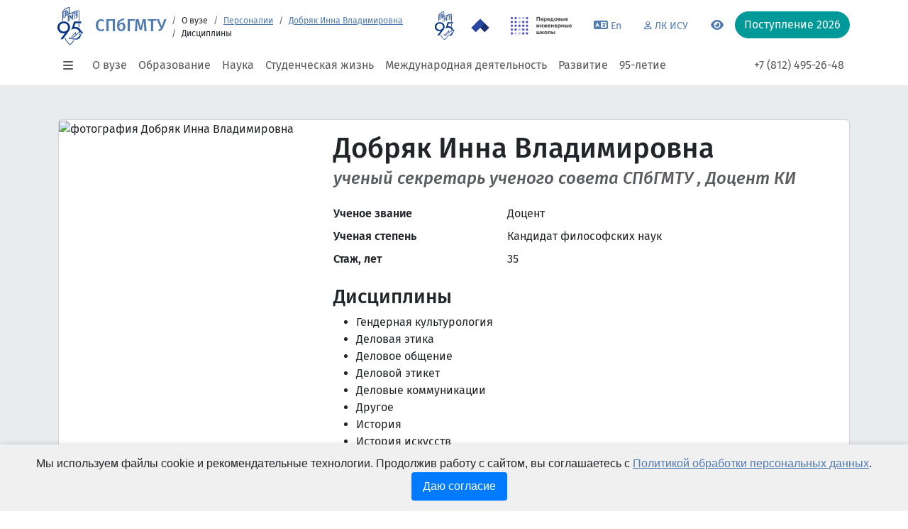

--- FILE ---
content_type: text/html; charset=UTF-8
request_url: https://www.smtu.ru/ru/view_teacher_subject/100346/
body_size: 12365
content:
<!DOCTYPE html>
<html lang="ru">

<head>
	<meta http-equiv="content-type" content="text/html;charset=UTF-8" />
	<meta charset="UTF-8" />
	<title>Список дисциплин Добряк Инна Владимировна ученый секретарь ученого совета СПбГМТУ , Доцент 3 КИ СПбГМТУ</title>
	<meta name="description" content="" />
	<meta name="keywords" content="Список дисциплин Добряк Инна Владимировна ученый секретарь ученого совета СПбГМТУ , Доцент 3 КИ СПбГМТУ  Добряк Инна Владимировна, Персоналия, СПбГМТУ, Санкт-Петербург, Россия" />
	<meta name="author" content="smtu.ru" />
	<meta name="coder" content="Andrey Kurkin" />
	<meta name="category" content="Образование" />
	<meta name="publisher" content="www.smtu.ru" />
	<meta name="revisit" content="10 days" />
	<meta name="robots" content="all" />

	<META HTTP-EQUIV="EXPIRES" CONTENT="0" />
	<META NAME="RESOURCE-TYPE" CONTENT="DOCUMENT" />
	<META NAME="DISTRIBUTION" CONTENT="GLOBAL" />
	<META NAME="COPYRIGHT" CONTENT="Copyright (c) 2000-2026 by www.smtu.ru" />
	<META NAME="ROBOTS" CONTENT="INDEX, FOLLOW" />
	<META NAME="REVISIT-AFTER" CONTENT="10 DAYS" />
	<META NAME="RATING" CONTENT="GENERAL" />

	<meta property="og:locale" content="ru_RU" />
	<meta property="og:type" content="website" />
	<meta property="og:title" content="Список дисциплин Добряк Инна Владимировна ученый секретарь ученого совета СПбГМТУ , Доцент 3 КИ СПбГМТУ" />
	<meta property="og:description" content="" />
	<meta property="og:image" content="https://isu.smtu.ru/images/isu_person/big/p100346.jpg" />
	<meta property="og:url" content="https://www.smtu.ruru/view_teacher_subject/100346/" />
	<meta property="og:site_name" content="Список дисциплин Добряк Инна Владимировна ученый секретарь ученого совета СПбГМТУ , Доцент 3 КИ СПбГМТУ в Санкт-Петербурге" />

	<meta property="twitter:card" content="summary" />
	<meta property="twitter:title" content="Список дисциплин Добряк Инна Владимировна ученый секретарь ученого совета СПбГМТУ , Доцент 3 КИ СПбГМТУ" />
	<meta property="twitter:description" content="" />
	<meta property="twitter:image" content="https://isu.smtu.ru/images/isu_person/big/p100346.jpg" />
	<meta property="twitter:url" content="https://www.smtu.ruru/view_teacher_subject/100346/" />

	<meta name="viewport" content="width=device-width, initial-scale=1">

	<link href="/assets/css/main.e93cd93f.css" rel="stylesheet">
	<link rel="stylesheet" href="/assets/spec/css/bvi.min.css" type="text/css">
	<link rel="stylesheet" href="/assets/spec/css/bvi-font.min.css" type="text/css">
	<link rel="stylesheet" href="/assets/css/spec.css?1768912809" type="text/css">

	<script src="/assets/js/runtime.f3f036bf.js" defer></script>
	<script src="/assets/js/vendor.bootstrap.4b61e5b9.js" defer></script>
	<script src="/assets/js/vendor.popperjs.16898b6e.js" defer></script>
	<script src="/assets/js/common.64942142.js" defer></script>

	<script src="/assets/js/jquery-3.7.0.min.js" crossorigin="anonymous" defer></script>
	<script type="text/javascript" async="" src="/assets/spec/js/js.cookie.js" defer></script>
	<script type="text/javascript" async="" src="/assets/spec/js/responsivevoice.min.js" defer></script>
	<script type="text/javascript" async="" src="/assets/spec/js/bvi.js?v=1" defer></script>
	<script type="text/javascript" async="" src="/assets/spec/js/bvi-init.js" defer></script>

    <script type="text/javascript" src="/specver/js/specver.js" charset="utf-8"></script>

</head><body class="smtu-body smtu-body--inner">
<header>
	<div class="container">
		<div class="row">
			<div class="navbar navbar-expand-md pb-0 pt-0">
				<div class="container-fluid">
					<div class="d-none d-md-flex flex-wrap w-100">
						<ul class="navbar-nav mb-2 mb-lg-0 smtu-header__second-nav">
															<li class="nav-item dropdown">
									<a class="nav-link dropdown-toggle link-success" href="#" id="navbarDropdown_57"
										role="button" data-bs-toggle="dropdown" aria-expanded="false">Абитуриентам</a>
									<ul class="dropdown-menu" style="--bs-dropdown-min-width: 20rem;"
										aria-labelledby="navbarDropdown_57">
																					<li><a class="dropdown-item" href="/ru/page/707/" >Поступление 2026</a>
												</li>
																					<li><a class="dropdown-item" href="/ru/page/259/" >Приемная комиссия</a>
												</li>
																					<li><a class="dropdown-item" href="/ru/page/492/" >Дни открытых дверей</a>
												</li>
																					<li><a class="dropdown-item" href="/ru/page/270/" >Олимпиады для школьников</a>
												</li>
																					<li><a class="dropdown-item" href="/ru/page/230/" >Подготовительные курсы</a>
												</li>
																					<li><a class="dropdown-item" href="https://abit.smtu.ru/"  target='_blank'>Система &quot;Абитуриент&quot;</a>
												</li>
																					<li><a class="dropdown-item" href="/ru/page/860/" >Летний инженерный лагерь СПбГМТУ-2025</a>
												</li>
																					<li><a class="dropdown-item" href="/ru/page/726/" >Видео-знакомство с СПбГМТУ</a>
												</li>
																	</ul>
								</li>
															<li class="nav-item dropdown">
									<a class="nav-link dropdown-toggle link-success" href="#" id="navbarDropdown_63"
										role="button" data-bs-toggle="dropdown" aria-expanded="false">Обучающимся</a>
									<ul class="dropdown-menu" style="--bs-dropdown-min-width: 20rem;"
										aria-labelledby="navbarDropdown_63">
																					<li><a class="dropdown-item" href="/ru/listschedule/" >Расписание занятий</a>
												</li>
																					<li><a class="dropdown-item" href="/ru/listsession/" >Расписание сессии</a>
												</li>
																					<li><a class="dropdown-item" href="/ru/page/267/" >Стипендии и материальная помощь</a>
												</li>
																					<li><a class="dropdown-item" href="/ru/viewunit/1110/" >Библиотека</a>
												</li>
																					<li><a class="dropdown-item" href="/ru/page/261/" >Внеучебная жизнь</a>
												</li>
																					<li><a class="dropdown-item" href="/ru/page/217/" >Платные образовательные услуги</a>
												</li>
																					<li><a class="dropdown-item" href="/ru/page/75/" >Иностранному студенту</a>
												</li>
																					<li><a class="dropdown-item" href="https://idpo.smtu.ru/"  target='_blank'>Дополнительное образование</a>
												</li>
																					<li><a class="dropdown-item" href="/ru/page/537/"  target='_blank'>Студенческие олимпиады</a>
												</li>
																	</ul>
								</li>
															<li class="nav-item dropdown">
									<a class="nav-link dropdown-toggle link-success" href="#" id="navbarDropdown_72"
										role="button" data-bs-toggle="dropdown" aria-expanded="false">Аспирантам</a>
									<ul class="dropdown-menu" style="--bs-dropdown-min-width: 20rem;"
										aria-labelledby="navbarDropdown_72">
																					<li><a class="dropdown-item" href="/ru/page/736/" >Поступающим в аспирантуру</a>
												</li>
																					<li><a class="dropdown-item" href="/ru/page/417/" >Программы вступительных испытаний по аспирантуре</a>
												</li>
																					<li><a class="dropdown-item" href="/ru/page/272/" >Список научных ресурсов открытого доступа</a>
												</li>
																					<li><a class="dropdown-item" href="/ru/viewunit/1195/" >Отдел аспирантуры</a>
												</li>
																					<li><a class="dropdown-item" href="/ru/page/421/" >Программы кандидатских экзаменов</a>
												</li>
																					<li><a class="dropdown-item" href="/ru/page/422/" >Паспорта научных специальностей</a>
												</li>
																					<li><a class="dropdown-item" href="/ru/page/423/" >Прикрепление (соискательство)</a>
												</li>
																					<li><a class="dropdown-item" href="/ru/page/418/" >Индивидуальные планы</a>
												</li>
																	</ul>
								</li>
															<li class="nav-item dropdown">
									<a class="nav-link dropdown-toggle link-success" href="#" id="navbarDropdown_81"
										role="button" data-bs-toggle="dropdown" aria-expanded="false">Сотрудникам</a>
									<ul class="dropdown-menu" style="--bs-dropdown-min-width: 20rem;"
										aria-labelledby="navbarDropdown_81">
																					<li><a class="dropdown-item" href="https://isu.smtu.ru"  target='_blank'>Корпоративный портал</a>
												</li>
																					<li><a class="dropdown-item" href="/ru/page/163/" >Профком</a>
												</li>
																					<li><a class="dropdown-item" href="/ru/page/272/" >Список научных ресурсов открытого доступа</a>
												</li>
																					<li><a class="dropdown-item" href="/ru/page/27/" >Государственный жилищный сертификат для молодых учёных</a>
												</li>
																	</ul>
								</li>
															<li class="nav-item dropdown">
									<a class="nav-link dropdown-toggle link-success" href="#" id="navbarDropdown_82"
										role="button" data-bs-toggle="dropdown" aria-expanded="false">Выпускникам</a>
									<ul class="dropdown-menu" style="--bs-dropdown-min-width: 20rem;"
										aria-labelledby="navbarDropdown_82">
																					<li><a class="dropdown-item" href="https://museum.smtu.ru/"  target='_blank'>Музей СПбГМТУ</a>
												</li>
																					<li><a class="dropdown-item" href="/ru/page/61/" >Трудоустройство</a>
												</li>
																					<li><a class="dropdown-item" href="/ru/viewunit/131/" >Получить архивную справку</a>
												</li>
																	</ul>
								</li>
															<li class="nav-item dropdown">
									<a class="nav-link dropdown-toggle link-success" href="#" id="navbarDropdown_83"
										role="button" data-bs-toggle="dropdown" aria-expanded="false">Партнёрам</a>
									<ul class="dropdown-menu" style="--bs-dropdown-min-width: 20rem;"
										aria-labelledby="navbarDropdown_83">
																					<li><a class="dropdown-item" href="/ru/page/378/" >ИСУ СПбГМТУ</a>
												</li>
																					<li><a class="dropdown-item" href="/ru/viewunit/2180/" >Институт лазерных и сварочных технологий</a>
												</li>
																					<li><a class="dropdown-item" href="/ru/page/470/" >Научно-технологические проекты СПбГМТУ</a>
												</li>
																	</ul>
								</li>
												</ul>
						<ul class="nav ms-auto smtu-header__service-nav">
							<li class="nav-item">
								<a class="nav-link" href="/95/" data-bs-toggle="tooltip"
									title="95 летие" target="_blank">
									<img class="mb-n2" src="/assets/img/logo_95_2.svg" height="40">
								</a>
							</li>
                            <li class="nav-item">
								<a class="nav-link" href="https://2030.smtu.ru/" data-bs-toggle="tooltip"
									title="Программа Приоритет 2030 в СПбГМТУ" target="_blank">
									<img class="mb-n2" src="/images/logo-2030.svg" height="40">
								</a>
							</li>
							<li class="nav-item">
								<a class="nav-link" href="https://engineers2030.smtu.ru/" data-bs-toggle="tooltip" title="ПИШ в СПбГМТУ"
									target="_blank">
									<img class="mb-n2" src="/images/logo_pish.png" height="40">
								</a>
							</li>
							<li class="nav-item">
								<a class="nav-link" href="https://en.smtu.ru/" target="_blank" data-bs-toggle="tooltip"
									title="Switch to English version">
									<i class="fa-solid fa-language"></i><small>En</small>
								</a>
							</li>
							<li class="nav-item">
								<a class="nav-link" href="https://isu.smtu.ru/" target="_blank" data-bs-toggle="tooltip"
									title="Перейти в личный кабинет ИСУ">
									<i class="fa-regular fa-user fa-xs"></i><small>ЛК ИСУ</small>
								</a>
							</li>
							<li class="nav-item">
								<a class="nav-link bvi-link bvi-open" href="#" data-bs-toggle="tooltip"
									title="Переключится на версию для слабовидящих">
									<i class="fa-solid fa-eye"></i><small></small>
								</a>
							</li>
							<li class="nav-item dropdown" data-bs-toggle="tooltip" data-bs-original-title="Тема"><button
									class="btn btn-link dropdown-toggle" id="bd-theme" aria-expanded="false" data-bs-toggle="dropdown"
									data-bs-display="static"><i class="fa-solid fa-sun"></i></button>
								<ul class="dropdown-menu dropdown-menu-end" aria-labelledby="bd-theme">
									<li>
										<button class="dropdown-item d-flex align-items-center active" type="button"
											data-bs-theme-value="light" aria-pressed="true">
											<i class="fa-solid fa-sun me-2"></i>Светлая
										</button>
									</li>
									<li>
										<button class="dropdown-item d-flex align-items-center" type="button" data-bs-theme-value="dark"
											aria-pressed="false">
											<i class="fa-solid fa-moon me-2"></i>Тёмная
										</button>
									</li>
									<li>
										<button class="dropdown-item d-flex align-items-center" type="button" data-bs-theme-value="auto"
											aria-pressed="false">
											<i class="fa-solid fa-circle-half-stroke me-2"></i>Авто
										</button>
									</li>
								</ul>
							</li>
						</ul>
					</div>
				</div>
			</div>
		</div>
		<div class="row align-items-center g-3 mt-0">
			<div class="col-auto px-0">
				<a class="btn btn-link d-md-none" data-bs-toggle="offcanvas" href="#offcanvasExample" role="button"
					aria-controls="offcanvasExample">
					<i class="fa-solid fa-bars fa-fw"></i>
				</a>
				<a href="/">
<!--					<img class="d-none d-md-block my-n4 smtu-header__logo" src="/assets/img/logo.f41b7449.svg">-->
					<img class="d-none d-md-block my-n4 smtu-header__logo" src="/assets/img/logo_95_2.svg">
				</a>
			</div>
			<div class="col-auto">
				<h1 class="h4 m-0 smtu-header__title-short">
					<a class="text-decoration-none" href="/">СПбГМТУ</a>
				</h1>
				<h1 class="h5 smtu-header__title">
					<a class="text-decoration-none" href="/">
						<span class="fw-normal fs-6">
							<small>Федеральное государственное бюджетное образовательное учреждение высшего образования</small>
						</span>
						<br>
						Санкт-Петербургский государственный морской технический университет
					</a>
				</h1>
			</div>
			<div class="col">
				<form class="smtu-header__search-form" action="/search/" method="post">
					<input type="hidden" name="search_main" value="6970e32106ab8">
					<input class="form-control rounded-pill" name="whatsearch" type="search" placeholder="Поиск"
						style="min-width: 200px" value="">
				</form>
				<nav aria-label="breadcrumb">
					<small>
						<small>
							<ol class="breadcrumb mb-n1 ms-n3 d-none d-lg-flex">
								<li class="breadcrumb-item"></li>
								<li class="breadcrumb-item">О вузе</li><li class="breadcrumb-item"><a href="/ru/listperson/">Персоналии</a></li><li class="breadcrumb-item"><a href="/ru/viewperson/100346/">Добряк Инна Владимировна</a></li><li class="breadcrumb-item">Дисциплины</li>							</ol>
						</small>
					</small>
				</nav>
			</div>
			<div class="col-auto d-flex flex-wrap align-items-start">
				<ul class="nav justify-content-end smtu-header__service-nav smtu-header__service-nav--inner">
					<li class="nav-item">
						<a class="nav-link py-0 px-2" href="/95/" data-bs-toggle="tooltip"
							title="95 летие" target="_blank">
							<img src="/assets/img/logo_95_2.svg" height="40">
						</a>
					</li>
                    <li class="nav-item">
						<a class="nav-link py-0 px-2" href="https://2030.smtu.ru/" data-bs-toggle="tooltip"
							title="Программа Приоритет 2030 в СПбГМТУ" target="_blank">
							<img src="/images/logo-2030.svg" height="40">
						</a>
					</li>
					<li class="nav-item">
						<a class="nav-link py-0 px-2" href="https://engineers2030.smtu.ru/" data-bs-toggle="tooltip"
							title="ПИШ в СПбГМТУ" target="_blank">
							<img src="/images/logo_pish.png" height="40">
						</a>
					</li>
					<li class="nav-item">
						<a class="nav-link" href="https://en.smtu.ru/" target="_blank" data-bs-toggle="tooltip"
							title="Switch to English version">
							<i class="fa-solid fa-language"></i>
							<small>En</small>
						</a>
					</li>
					<li class="nav-item">
						<a class="nav-link" href="https://isu.smtu.ru/" target="_blank" data-bs-toggle="tooltip"
							title="Перейти в личный кабинет ИСУ">
							<i class="fa-regular fa-user fa-xs"></i>
							<small>ЛК ИСУ</small>
						</a>
					</li>
					<li class="nav-item">
						<a class="nav-link" href="#" data-bs-toggle="tooltip" title="Переключится на версию для слабовидящих">
							<i class="fa-solid fa-eye"></i>
							<small></small>
						</a>
					</li>
				</ul>
				<a class="btn btn-success rounded-pill" href="/ru/page/707/" role="button">Поступление&nbsp;2026</a>
			</div>
		</div>
		<div class="row">
			<div class="navbar navbar-expand-md pt-md-0">
				<div class="container-fluid">
					<ul class="navbar-nav mt-3 d-none d-md-flex flex-wrap">
						<li class="nav-item d-flex">
							<a class="nav-link ps-1 pe-3 d-flex align-items-center" data-bs-toggle="offcanvas"
								href="#offcanvasExample" role="button" aria-controls="offcanvasExample">
								<i class="fa-solid fa-bars fa-fw"></i>
							</a>
						</li>
													<li class="nav-item dropdown">
								<a class="nav-link dropdown-toggle" href="#" id="navbarDropdown_1" role="button"
									data-bs-toggle="dropdown" aria-expanded="false">О вузе</a>
								<ul class="dropdown-menu" style="--bs-dropdown-min-width: 20rem;"
									aria-labelledby="navbarDropdown_1">
																			<li><a class="dropdown-item" href="/ru/page/1/" >Об Университете</a></li>
																			<li><a class="dropdown-item" href="/ru/page/12/" >Лицензии и сертификаты</a></li>
																			<li><a class="dropdown-item" href="/sveden/document" >Устав</a></li>
																			<li><a class="dropdown-item" href="/ru/page/253/" >История Университета</a></li>
																			<li><a class="dropdown-item" href="/ru/page/55/" >Руководство</a></li>
																			<li><a class="dropdown-item" href="/ru/academic_council_persons/" >Ученый совет</a></li>
																			<li><a class="dropdown-item" href="/ru/listperson/" >Персоналии</a></li>
																			<li><a class="dropdown-item" href="/ru/listdepartment/" >Факультеты и кафедры</a></li>
																			<li><a class="dropdown-item" href="/ru/listunit/" >Административные подразделения</a></li>
																			<li><a class="dropdown-item" href="/ru/page/84/" >Система менеджмента качества</a></li>
																			<li><a class="dropdown-item" href="/sveden/budget" >Экономическая и финансовая деятельность</a></li>
																			<li><a class="dropdown-item" href="/ru/sitemap/" >Карта сайта</a></li>
																			<li><a class="dropdown-item" href="/ru/page/826/" >Медиа СПбГМТУ</a></li>
																			<li><a class="dropdown-item" href="/ru/contacts/" >Контакты</a></li>
																			<li><a class="dropdown-item" href="/ru/page/858/" >Учебные корпуса СПбГМТУ</a></li>
																			<li><a class="dropdown-item" href="/ru/page/378/" >ИСУУ</a></li>
																</ul>
							</li>
														<li class="nav-item dropdown">
								<a class="nav-link dropdown-toggle" href="#" id="navbarDropdown_17" role="button"
									data-bs-toggle="dropdown" aria-expanded="false">Образование</a>
								<ul class="dropdown-menu" style="--bs-dropdown-min-width: 20rem;"
									aria-labelledby="navbarDropdown_17">
																			<li><a class="dropdown-item" href="/ru/listeduprog/" >Направления и специальности</a></li>
																			<li><a class="dropdown-item" href="/ru/page/346/" >Фонды, конкурсы, гранты</a></li>
																			<li><a class="dropdown-item" href="https://isu.smtu.ru/view_course_list/"  target='_blank'>Центр дистанционного обучения</a></li>
																			<li><a class="dropdown-item" href="/sveden/document" >Нормативные документы</a></li>
																			<li><a class="dropdown-item" href="/ru/page/217/" >Платные образовательные услуги</a></li>
																			<li><a class="dropdown-item" href="/ru/viewunit/1150/" >Учебно-методическое управление</a></li>
																			<li><a class="dropdown-item" href="/ru/viewunit/3700/" >Колледж СПбГМТУ (СТФ)</a></li>
																			<li><a class="dropdown-item" href="/ru/page/255/" >Конкурсы на замещение вакантных должностей ППС</a></li>
																			<li><a class="dropdown-item" href="/ru/page/588/" >Президентская программа</a></li>
																			<li><a class="dropdown-item" href="/ru/page/845/" >Сетевая программа обучения с получением двух дипломов о высшем образовании</a></li>
																			<li><a class="dropdown-item" href="https://idpo.smtu.ru/"  target='_blank'>Дополнительное образование</a></li>
																			<li><a class="dropdown-item" href="/famous_alumni/192/" >Знаменитые выпускники Корабелки</a></li>
																			<li><a class="dropdown-item" href="/ru/page/881/" >Федеральное Учебно-методическое объединение 26.00.00.2</a></li>
																			<li><a class="dropdown-item" href="/ru/page/68/" >Инклюзивное образование</a></li>
																</ul>
							</li>
														<li class="nav-item dropdown">
								<a class="nav-link dropdown-toggle" href="#" id="navbarDropdown_29" role="button"
									data-bs-toggle="dropdown" aria-expanded="false">Наука</a>
								<ul class="dropdown-menu" style="--bs-dropdown-min-width: 20rem;"
									aria-labelledby="navbarDropdown_29">
																			<li><a class="dropdown-item" href="/ru/page/346/" >Фонды, конкурсы, гранты</a></li>
																			<li><a class="dropdown-item" href="/ru/page/94/" >Научно-исследовательские лаборатории и подразделения</a></li>
																			<li><a class="dropdown-item" href="/ru/page/256/" >Научно-технический совет</a></li>
																			<li><a class="dropdown-item" href="/ru/page/212/" >Докторантура</a></li>
																			<li><a class="dropdown-item" href="/ru/disser_sovet_list/" >Диссертационные советы</a></li>
																			<li><a class="dropdown-item" href="/ru/listdisser/" >Сведения о защитах</a></li>
																			<li><a class="dropdown-item" href="/ru/page/272/" >Публикационная активность</a></li>
																			<li><a class="dropdown-item" href="https://science.smtu.ru/"  target='_blank'>Наука в студенческой жизни</a></li>
																			<li><a class="dropdown-item" href="/ru/competition_for_position_science/" >Конкурсы на замещение вакантных должностей научных работников</a></li>
																			<li><a class="dropdown-item" href="/ru/page/513/" >Открытое опубликование и экспортный контроль</a></li>
																			<li><a class="dropdown-item" href="/ru/conference_list/" >Конференции</a></li>
																			<li><a class="dropdown-item" href="https://lki.smtu.ru/"  target='_blank'>Журнал «Труды СПбГМТУ»</a></li>
																			<li><a class="dropdown-item" href="/ru/page/258/"  target='_blank'>Программа поиска талантов и молодых исследователей</a></li>
																			<li><a class="dropdown-item" href="/ru/page/470/" >Научно-технологические проекты СПбГМТУ</a></li>
																			<li><a class="dropdown-item" href="/ru/page/437/" >Совет молодых ученых</a></li>
																</ul>
							</li>
														<li class="nav-item dropdown">
								<a class="nav-link dropdown-toggle" href="#" id="navbarDropdown_46" role="button"
									data-bs-toggle="dropdown" aria-expanded="false">Студенческая жизнь</a>
								<ul class="dropdown-menu" style="--bs-dropdown-min-width: 20rem;"
									aria-labelledby="navbarDropdown_46">
																			<li><a class="dropdown-item" href="/ru/viewunit/1810/" >Управление воспитательной деятельности</a></li>
																			<li><a class="dropdown-item" href="/ru/page/264/" >Студенческое самоуправление</a></li>
																			<li><a class="dropdown-item" href="/ru/student_collection_list/" >Творческие коллективы</a></li>
																			<li><a class="dropdown-item" href="/ru/page/632/" >События внеучебной жизни</a></li>
																			<li><a class="dropdown-item" href="/ru/viewunit/1811/" >Отдел воспитательной деятельности</a></li>
																			<li><a class="dropdown-item" href="/ru/viewunit/1812/" >Отдел культурно - массовых мероприятий</a></li>
																			<li><a class="dropdown-item" href="/ru/student_union_view/44/" >Студенческий совет</a></li>
																			<li><a class="dropdown-item" href="/ru/page/162/" >Профком студентов</a></li>
																			<li><a class="dropdown-item" href="/ru/student_union_list/" >Студенческие объединения</a></li>
																			<li><a class="dropdown-item" href="/ru/page/712/" >Спорт в СПбГМТУ</a></li>
																			<li><a class="dropdown-item" href="/ru/page/52/" >Шлюпочная секция</a></li>
																</ul>
							</li>
														<li class="nav-item dropdown">
								<a class="nav-link dropdown-toggle" href="#" id="navbarDropdown_105" role="button"
									data-bs-toggle="dropdown" aria-expanded="false">Международная деятельность</a>
								<ul class="dropdown-menu" style="--bs-dropdown-min-width: 20rem;"
									aria-labelledby="navbarDropdown_105">
																			<li><a class="dropdown-item" href="/ru/page/441/" >Международная академическая мобильность</a></li>
																			<li><a class="dropdown-item" href="/ru/page/551/" >Международные образовательные программы</a></li>
																			<li><a class="dropdown-item" href="/ru/page/817/" >Международные студенческие школы СПбГМТУ</a></li>
																			<li><a class="dropdown-item" href="/ru/page/818/" >Международные конференции и семинары СПбГМТУ</a></li>
																			<li><a class="dropdown-item" href="/ru/page/445/" >Зарубежные партнеры</a></li>
																			<li><a class="dropdown-item" href="/ru/page/443/" >Международное научно-техническое сотрудничество</a></li>
																			<li><a class="dropdown-item" href="/ru/page/75/" >Иностранному студенту</a></li>
																</ul>
							</li>
														<li class="nav-item dropdown">
								<a class="nav-link dropdown-toggle" href="#" id="navbarDropdown_114" role="button"
									data-bs-toggle="dropdown" aria-expanded="false">Развитие</a>
								<ul class="dropdown-menu" style="--bs-dropdown-min-width: 20rem;"
									aria-labelledby="navbarDropdown_114">
																			<li><a class="dropdown-item" href="/ru/viewunit/1900/" >НЦМУ</a></li>
																			<li><a class="dropdown-item" href="https://engineers2030.smtu.ru/?utm_source=www.smtu.ru"  target='_blank'>Передовая инженерная школа «Судостроение 4.0»</a></li>
																			<li><a class="dropdown-item" href="https://2030.smtu.ru/?utm_source=www.smtu.ru" >Приоритет 2030</a></li>
																			<li><a class="dropdown-item" href="/ru/page/313/"  target='_blank'>Инженерные классы</a></li>
																			<li><a class="dropdown-item" href="/ru/page/839/" >СПбГМТУ в рейтингах</a></li>
																			<li><a class="dropdown-item" href="/ru/page/470/" >Научно-технологические проекты СПбГМТУ</a></li>
																			<li><a class="dropdown-item" href="/ru/page/449/" >Приоритет 2036</a></li>
																			<li><a class="dropdown-item" href="/ru/page/833/" >Открытое Первенство по морской робототехнике</a></li>
																</ul>
							</li>
							                        <li class="nav-item">
                            <a class="nav-link" href="/95/">95-летие</a>
                        </li>
					</ul>
					<ul class="navbar-nav mt-3">
						<li class="nav-item"><a class="nav-link" href="tel:+78124952648">+7 (812) 495-26-48</a></li>
<!--						<li class="nav-item"><a class="nav-link" href="tel:+78127571677">+7 (812) 757-16-77</a>Приемная&nbsp;комиссия</li>-->
					</ul>
					</ul>
				</div>
			</div>
		</div>
	</div>
	<article class="offcanvas offcanvas-bottom smtu-offcanvas" tabindex="-1" id="offcanvasExample"
		aria-labelledby="offcanvasExampleLabel">
		<header class="offcanvas-header">
			<div class="container">
				<button class="btn-close float-end" data-bs-dismiss="offcanvas" aria-label="Close"></button>
				<h1 class="h5 offcanvas-title">Навигация по разделам сайта</h1>

				<a href="/95/" data-bs-toggle="tooltip" title="95 летие"
					target="_blank"><img class="mb-n2" src="/assets/img/logo_95_2.svg" height="32"></a>
                <a href="https://2030.smtu.ru/" data-bs-toggle="tooltip" title="Программа Приоритет 2030 в СПбГМТУ"
					target="_blank"><img class="mb-n2" src="/images/logo-2030.svg" height="32"></a>
				<a href="https://engineers2030.smtu.ru/" data-bs-toggle="tooltip" title="ПИШ в СПбГМТУ" target="_blank"><img
						class="mb-n2" src="/images/logo_pish.png" height="32"></a>
				<a href="https://en.smtu.ru/" target="_blank" data-bs-toggle="tooltip" title="Switch to English version">
					<i class="me-1 fa-solid fa-language"></i>&nbsp;<small>En</small>
				</a>
				<a href="https://isu.smtu.ru/" target="_blank" data-bs-toggle="tooltip" title="Перейти в личный кабинет ИСУ">
					<i class="me-1 fa-regular fa-user fa-xs"></i>&nbsp;<small>ЛК ИСУ</small>
				</a>
				<a class="bvi-link bvi-open" href="#" data-bs-toggle="tooltip" title="Переключится на версию для слабовидящих">
					<i class="me-1 fa-solid fa-eye"></i>
				</a>
				<hr class="mb-0">
			</div>
		</header>
		<div class="offcanvas-body pt-0">
			<div class="container">
				<div class="row">
					<div class="col-12 col-md-4 col-lg-3">
						<div class="nav flex-md-column nav-pills bg-light" id="v-pills-tab" role="tablist"
							aria-orientation="vertical">
							<a class="nav-link" id="main-nav-1-tab" data-bs-toggle="pill"
									data-bs-target="#main-nav-1-content" type="button" role="tab"
									aria-controls="#main-nav-1-content">О вузе</a>
							<a class="nav-link" id="main-nav-17-tab" data-bs-toggle="pill"
									data-bs-target="#main-nav-17-content" type="button" role="tab"
									aria-controls="#main-nav-17-content">Образование</a>
							<a class="nav-link" id="main-nav-29-tab" data-bs-toggle="pill"
									data-bs-target="#main-nav-29-content" type="button" role="tab"
									aria-controls="#main-nav-29-content">Наука</a>
							<a class="nav-link" id="main-nav-46-tab" data-bs-toggle="pill"
									data-bs-target="#main-nav-46-content" type="button" role="tab"
									aria-controls="#main-nav-46-content">Студенческая жизнь</a>
							<a class="nav-link" id="main-nav-105-tab" data-bs-toggle="pill"
									data-bs-target="#main-nav-105-content" type="button" role="tab"
									aria-controls="#main-nav-105-content">Международная деятельность</a>
							<a class="nav-link" id="main-nav-114-tab" data-bs-toggle="pill"
									data-bs-target="#main-nav-114-content" type="button" role="tab"
									aria-controls="#main-nav-114-content">Развитие</a>
							<hr class="w-100 my-3">
							<a class="nav-link" id="second-nav-57-tab" data-bs-toggle="pill"
									data-bs-target="#second-nav-57-content" type="button" role="tab"
									aria-controls="#second-nav-57-content">Абитуриентам</a>
							<a class="nav-link" id="second-nav-63-tab" data-bs-toggle="pill"
									data-bs-target="#second-nav-63-content" type="button" role="tab"
									aria-controls="#second-nav-63-content">Обучающимся</a>
							<a class="nav-link" id="second-nav-72-tab" data-bs-toggle="pill"
									data-bs-target="#second-nav-72-content" type="button" role="tab"
									aria-controls="#second-nav-72-content">Аспирантам</a>
							<a class="nav-link" id="second-nav-81-tab" data-bs-toggle="pill"
									data-bs-target="#second-nav-81-content" type="button" role="tab"
									aria-controls="#second-nav-81-content">Сотрудникам</a>
							<a class="nav-link" id="second-nav-82-tab" data-bs-toggle="pill"
									data-bs-target="#second-nav-82-content" type="button" role="tab"
									aria-controls="#second-nav-82-content">Выпускникам</a>
							<a class="nav-link" id="second-nav-83-tab" data-bs-toggle="pill"
									data-bs-target="#second-nav-83-content" type="button" role="tab"
									aria-controls="#second-nav-83-content">Партнёрам</a>
						</div>
						<!--div class="nav flex-md-column my-4">
							<a class="nav-link lh-1" href="#"><small>Пресс-служба</small></a>
							<a class="nav-link lh-1" href="#"><small>Новости</small></a>
							<a class="nav-link lh-1" href="#"><small>Календарь мероприятий</small></a>
							<a class="nav-link lh-1" href="#"><small>Корабелка для своих</small></a>
							<a class="nav-link lh-1" href="#"><small>Факультеты и институты</small></a>
							<a class="nav-link lh-1" href="#"><small>Преподаватели и сотрудники</small></a>
							<a class="nav-link lh-1" href="#"><small>Закупки</small></a>
							<a class="nav-link lh-1" href="#"><small>Документы СПбГМТУ</small></a>
							<a class="nav-link lh-1" href="https://isu.smtu.ru" target='_blank'><small>Личный кабинет ИСУ</small></a>
							<a class="nav-link lh-1" href="#"><small>Телефонный справочник</small></a>
							<a class="nav-link lh-1" href="#"><small>СПбГМТУ для людей с ограниченными возможностями здоровья и инвалидов</small></a>
						</div-->
					</div>
					<div class="col-12 col-md-8 col-lg-9">
						<div class="tab-content">
																<div class="tab-pane fade" id="main-nav-1-content" role="tabpanel" aria-labelledby="v-pills-home-tab" tabindex="0">
										<h2 class="h5">О вузе</h2>
										<ul>
																						<li><a href="/ru/page/1/" >Об Университете</a></li>
																						<li><a href="/ru/page/12/" >Лицензии и сертификаты</a></li>
																						<li><a href="/sveden/document" >Устав</a></li>
																						<li><a href="/ru/page/253/" >История Университета</a></li>
																						<li><a href="/ru/page/55/" >Руководство</a></li>
																						<li><a href="/ru/academic_council_persons/" >Ученый совет</a></li>
																						<li><a href="/ru/listperson/" >Персоналии</a></li>
																						<li><a href="/ru/listdepartment/" >Факультеты и кафедры</a></li>
																						<li><a href="/ru/listunit/" >Административные подразделения</a></li>
																						<li><a href="/ru/page/84/" >Система менеджмента качества</a></li>
																						<li><a href="/sveden/budget" >Экономическая и финансовая деятельность</a></li>
																						<li><a href="/ru/sitemap/" >Карта сайта</a></li>
																						<li><a href="/ru/page/826/" >Медиа СПбГМТУ</a></li>
																						<li><a href="/ru/contacts/" >Контакты</a></li>
																						<li><a href="/ru/page/858/" >Учебные корпуса СПбГМТУ</a></li>
																						<li><a href="/ru/page/378/" >ИСУУ</a></li>
																		</ul>
									</div>
																<div class="tab-pane fade" id="main-nav-17-content" role="tabpanel" aria-labelledby="v-pills-home-tab" tabindex="0">
										<h2 class="h5">Образование</h2>
										<ul>
																						<li><a href="/ru/listeduprog/" >Направления и специальности</a></li>
																						<li><a href="/ru/page/346/" >Фонды, конкурсы, гранты</a></li>
																						<li><a href="https://isu.smtu.ru/view_course_list/"  target='_blank'>Центр дистанционного обучения</a></li>
																						<li><a href="/sveden/document" >Нормативные документы</a></li>
																						<li><a href="/ru/page/217/" >Платные образовательные услуги</a></li>
																						<li><a href="/ru/viewunit/1150/" >Учебно-методическое управление</a></li>
																						<li><a href="/ru/viewunit/3700/" >Колледж СПбГМТУ (СТФ)</a></li>
																						<li><a href="/ru/page/255/" >Конкурсы на замещение вакантных должностей ППС</a></li>
																						<li><a href="/ru/page/588/" >Президентская программа</a></li>
																						<li><a href="/ru/page/845/" >Сетевая программа обучения с получением двух дипломов о высшем образовании</a></li>
																						<li><a href="https://idpo.smtu.ru/"  target='_blank'>Дополнительное образование</a></li>
																						<li><a href="/famous_alumni/192/" >Знаменитые выпускники Корабелки</a></li>
																						<li><a href="/ru/page/881/" >Федеральное Учебно-методическое объединение 26.00.00.2</a></li>
																						<li><a href="/ru/page/68/" >Инклюзивное образование</a></li>
																		</ul>
									</div>
																<div class="tab-pane fade" id="main-nav-29-content" role="tabpanel" aria-labelledby="v-pills-home-tab" tabindex="0">
										<h2 class="h5">Наука</h2>
										<ul>
																						<li><a href="/ru/page/346/" >Фонды, конкурсы, гранты</a></li>
																						<li><a href="/ru/page/94/" >Научно-исследовательские лаборатории и подразделения</a></li>
																						<li><a href="/ru/page/256/" >Научно-технический совет</a></li>
																						<li><a href="/ru/page/212/" >Докторантура</a></li>
																						<li><a href="/ru/disser_sovet_list/" >Диссертационные советы</a></li>
																						<li><a href="/ru/listdisser/" >Сведения о защитах</a></li>
																						<li><a href="/ru/page/272/" >Публикационная активность</a></li>
																						<li><a href="https://science.smtu.ru/"  target='_blank'>Наука в студенческой жизни</a></li>
																						<li><a href="/ru/competition_for_position_science/" >Конкурсы на замещение вакантных должностей научных работников</a></li>
																						<li><a href="/ru/page/513/" >Открытое опубликование и экспортный контроль</a></li>
																						<li><a href="/ru/conference_list/" >Конференции</a></li>
																						<li><a href="https://lki.smtu.ru/"  target='_blank'>Журнал «Труды СПбГМТУ»</a></li>
																						<li><a href="/ru/page/258/"  target='_blank'>Программа поиска талантов и молодых исследователей</a></li>
																						<li><a href="/ru/page/470/" >Научно-технологические проекты СПбГМТУ</a></li>
																						<li><a href="/ru/page/437/" >Совет молодых ученых</a></li>
																		</ul>
									</div>
																<div class="tab-pane fade" id="main-nav-46-content" role="tabpanel" aria-labelledby="v-pills-home-tab" tabindex="0">
										<h2 class="h5">Студенческая жизнь</h2>
										<ul>
																						<li><a href="/ru/viewunit/1810/" >Управление воспитательной деятельности</a></li>
																						<li><a href="/ru/page/264/" >Студенческое самоуправление</a></li>
																						<li><a href="/ru/student_collection_list/" >Творческие коллективы</a></li>
																						<li><a href="/ru/page/632/" >События внеучебной жизни</a></li>
																						<li><a href="/ru/viewunit/1811/" >Отдел воспитательной деятельности</a></li>
																						<li><a href="/ru/viewunit/1812/" >Отдел культурно - массовых мероприятий</a></li>
																						<li><a href="/ru/student_union_view/44/" >Студенческий совет</a></li>
																						<li><a href="/ru/page/162/" >Профком студентов</a></li>
																						<li><a href="/ru/student_union_list/" >Студенческие объединения</a></li>
																						<li><a href="/ru/page/712/" >Спорт в СПбГМТУ</a></li>
																						<li><a href="/ru/page/52/" >Шлюпочная секция</a></li>
																		</ul>
									</div>
																<div class="tab-pane fade" id="main-nav-105-content" role="tabpanel" aria-labelledby="v-pills-home-tab" tabindex="0">
										<h2 class="h5">Международная деятельность</h2>
										<ul>
																						<li><a href="/ru/page/441/" >Международная академическая мобильность</a></li>
																						<li><a href="/ru/page/551/" >Международные образовательные программы</a></li>
																						<li><a href="/ru/page/817/" >Международные студенческие школы СПбГМТУ</a></li>
																						<li><a href="/ru/page/818/" >Международные конференции и семинары СПбГМТУ</a></li>
																						<li><a href="/ru/page/445/" >Зарубежные партнеры</a></li>
																						<li><a href="/ru/page/443/" >Международное научно-техническое сотрудничество</a></li>
																						<li><a href="/ru/page/75/" >Иностранному студенту</a></li>
																		</ul>
									</div>
																<div class="tab-pane fade" id="main-nav-114-content" role="tabpanel" aria-labelledby="v-pills-home-tab" tabindex="0">
										<h2 class="h5">Развитие</h2>
										<ul>
																						<li><a href="/ru/viewunit/1900/" >НЦМУ</a></li>
																						<li><a href="https://engineers2030.smtu.ru/?utm_source=www.smtu.ru"  target='_blank'>Передовая инженерная школа «Судостроение 4.0»</a></li>
																						<li><a href="https://2030.smtu.ru/?utm_source=www.smtu.ru" >Приоритет 2030</a></li>
																						<li><a href="/ru/page/313/"  target='_blank'>Инженерные классы</a></li>
																						<li><a href="/ru/page/839/" >СПбГМТУ в рейтингах</a></li>
																						<li><a href="/ru/page/470/" >Научно-технологические проекты СПбГМТУ</a></li>
																						<li><a href="/ru/page/449/" >Приоритет 2036</a></li>
																						<li><a href="/ru/page/833/" >Открытое Первенство по морской робототехнике</a></li>
																		</ul>
									</div>
																<div class="tab-pane fade" id="second-nav-57-content" role="tabpanel" aria-labelledby="v-pills-home-tab" tabindex="0">
										<h2 class="h5">Абитуриентам</h2>
										<ul>
																						<li><a href="/ru/page/707/" >Поступление 2026</a></li>
																						<li><a href="/ru/page/259/" >Приемная комиссия</a></li>
																						<li><a href="/ru/page/492/" >Дни открытых дверей</a></li>
																						<li><a href="/ru/page/270/" >Олимпиады для школьников</a></li>
																						<li><a href="/ru/page/230/" >Подготовительные курсы</a></li>
																						<li><a href="https://abit.smtu.ru/"  target='_blank'>Система &quot;Абитуриент&quot;</a></li>
																						<li><a href="/ru/page/860/" >Летний инженерный лагерь СПбГМТУ-2025</a></li>
																						<li><a href="/ru/page/726/" >Видео-знакомство с СПбГМТУ</a></li>
																		</ul>
									</div>
																<div class="tab-pane fade" id="second-nav-63-content" role="tabpanel" aria-labelledby="v-pills-home-tab" tabindex="0">
										<h2 class="h5">Обучающимся</h2>
										<ul>
																						<li><a href="/ru/listschedule/" >Расписание занятий</a></li>
																						<li><a href="/ru/listsession/" >Расписание сессии</a></li>
																						<li><a href="/ru/page/267/" >Стипендии и материальная помощь</a></li>
																						<li><a href="/ru/viewunit/1110/" >Библиотека</a></li>
																						<li><a href="/ru/page/261/" >Внеучебная жизнь</a></li>
																						<li><a href="/ru/page/217/" >Платные образовательные услуги</a></li>
																						<li><a href="/ru/page/75/" >Иностранному студенту</a></li>
																						<li><a href="https://idpo.smtu.ru/"  target='_blank'>Дополнительное образование</a></li>
																						<li><a href="/ru/page/537/"  target='_blank'>Студенческие олимпиады</a></li>
																		</ul>
									</div>
																<div class="tab-pane fade" id="second-nav-72-content" role="tabpanel" aria-labelledby="v-pills-home-tab" tabindex="0">
										<h2 class="h5">Аспирантам</h2>
										<ul>
																						<li><a href="/ru/page/736/" >Поступающим в аспирантуру</a></li>
																						<li><a href="/ru/page/417/" >Программы вступительных испытаний по аспирантуре</a></li>
																						<li><a href="/ru/page/272/" >Список научных ресурсов открытого доступа</a></li>
																						<li><a href="/ru/viewunit/1195/" >Отдел аспирантуры</a></li>
																						<li><a href="/ru/page/421/" >Программы кандидатских экзаменов</a></li>
																						<li><a href="/ru/page/422/" >Паспорта научных специальностей</a></li>
																						<li><a href="/ru/page/423/" >Прикрепление (соискательство)</a></li>
																						<li><a href="/ru/page/418/" >Индивидуальные планы</a></li>
																		</ul>
									</div>
																<div class="tab-pane fade" id="second-nav-81-content" role="tabpanel" aria-labelledby="v-pills-home-tab" tabindex="0">
										<h2 class="h5">Сотрудникам</h2>
										<ul>
																						<li><a href="https://isu.smtu.ru"  target='_blank'>Корпоративный портал</a></li>
																						<li><a href="/ru/page/163/" >Профком</a></li>
																						<li><a href="/ru/page/272/" >Список научных ресурсов открытого доступа</a></li>
																						<li><a href="/ru/page/27/" >Государственный жилищный сертификат для молодых учёных</a></li>
																		</ul>
									</div>
																<div class="tab-pane fade" id="second-nav-82-content" role="tabpanel" aria-labelledby="v-pills-home-tab" tabindex="0">
										<h2 class="h5">Выпускникам</h2>
										<ul>
																						<li><a href="https://museum.smtu.ru/"  target='_blank'>Музей СПбГМТУ</a></li>
																						<li><a href="/ru/page/61/" >Трудоустройство</a></li>
																						<li><a href="/ru/viewunit/131/" >Получить архивную справку</a></li>
																		</ul>
									</div>
																<div class="tab-pane fade" id="second-nav-83-content" role="tabpanel" aria-labelledby="v-pills-home-tab" tabindex="0">
										<h2 class="h5">Партнёрам</h2>
										<ul>
																						<li><a href="/ru/page/378/" >ИСУ СПбГМТУ</a></li>
																						<li><a href="/ru/viewunit/2180/" >Институт лазерных и сварочных технологий</a></li>
																						<li><a href="/ru/page/470/" >Научно-технологические проекты СПбГМТУ</a></li>
																		</ul>
									</div>
												</div>
					</div>
				</div>
			</div>
		</div>
	</article>
</header><main>
	<section class="bg-body-secondary py-5">
		<div class="container">
			<div class="card mb-4">
				<div class="row g-0">
					<div class="col-md-4">
						<img class="img-fluid rounded-start" loading="lazy" src="https://isu.smtu.ru/images/isu_person/big/p100346.jpg" alt="фотография Добряк Инна Владимировна">
					</div>
					<div class="col-md-8">
						<div class="card-body">
							<h1 class="card-title">Добряк Инна Владимировна</h1>
							<h2 class="h4 card-subtitle mb-4 text-muted"><em>ученый секретарь ученого совета СПбГМТУ , Доцент  КИ</em></h2>
							<dl class="row">
																<dt class="col-sm-4">Ученое звание</dt>
								<dd class="col-sm-8">Доцент</dd>
																<dt class="col-sm-4">Ученая степень</dt>
								<dd class="col-sm-8">Кандидат философских наук<br></dd>
																<dt class="col-sm-4">Стаж, лет</dt>
								<dd class="col-sm-8">35</dd>
															</dl>
							<h3>Дисциплины</h3>
							<ul>
								<li>Гендерная культурология</li><li>Деловая этика</li><li>Деловое общение</li><li>Деловой этикет</li><li>Деловые коммуникации</li><li>Другое</li><li>История</li><li>История искусств</li><li>История культуры</li><li>История России</li><li>Коммуникативные технологии делового общения</li><li>Культурология</li><li>Основы культурологии</li><li>Философия права</li>							</ul>
						</div>
					</div>
				</div>
			</div>
		</div>
	</section>
</main><footer class="bg-primary text-light pt-5 pb-4 smtu-footer" style="--bs-bg-opacity: .7;">
	<div class="container">
		<div class="row">
			<section class="col">
				<h1 class="h5 opacity-50">Приемная комиссия</h1>
				<nav class="nav flex-column">
					<a class="nav-link link-light" href="#">
						<i class="fa-solid fa-location-dot fa-fw me-2 opacity-50"></i>Санкт-Петербург, Ленинский пр., 101
					</a>
					<a class="nav-link link-light text-nowrap" href="tel:+78127571677">
						<i class="fa-solid fa-phone fa-fw me-2 opacity-50"></i>+7 (812) 757-16-77
					</a>
					<a class="nav-link link-light text-nowrap" href="tel:+78127570577">
						<i class="fa-solid fa-phone fa-fw me-2 opacity-50"></i>+7 (812) 757-05-77
					</a>
					<a class="nav-link link-light text-nowrap" href="tel:+78127572200">
						<i class="fa-solid fa-phone fa-fw me-2 opacity-50"></i>+7 (812) 757-22-00
					</a>
					<a class="nav-link link-light" href="mailto:priem@smtu.ru">
						<i class="fa-solid fa-envelope fa-fw me-2 opacity-50"></i>e-mail: priem@smtu.ru
					</a>
				</nav>
				<h1 class="h5 opacity-50 mt-4">Отдел оплаты образовательных услуг</h1>
				<nav class="nav flex-column">
					<a class="nav-link link-light text-nowrap" href="tel:+78127570611">
						<i class="fa-solid fa-phone fa-fw me-2 opacity-50"> </i>+7 (812) 757-06-11
					</a>
					<a class="nav-link link-light text-nowrap" href="tel:+78127570688">
						<i class="fa-solid fa-phone fa-fw me-2 opacity-50"> </i>+7 (812) 757-06-88
					</a>
				</nav>
                <h1 class="h5 opacity-50 mt-4">Подготовительные курсы</h1>
                <nav class="nav flex-column">
                    <a class="nav-link link-light text-nowrap" href="tel:+78127571622">
                        <i class="fa-solid fa-phone fa-fw me-2 opacity-50"> </i>+7 (812) 757-16-22
                    </a>
                </nav>
			</section>
			<section class="col">
				<h1 class="h5 opacity-50">Поступление</h1>
				<nav class="nav flex-column">
					<a class="nav-link link-light" href="/ru/listeduprog/">Направления и специальности </a>
					<a class="nav-link link-light" href="/ru/page/707/">Поступление 2025 </a>
					<a class="nav-link link-light" href="https://abit.smtu.ru" target="_blank">Система Абитуриент
					</a>
				</nav>
                <h1 class="h5 opacity-50 mt-4">Ссылки</h1>
                <nav class="nav flex-column">
                    <a class="nav-link link-light text-nowrap" href="https://minobrnauki.gov.ru/" target="_blank"><i class="fa-solid fa-link fa-fw me-2 opacity-50"> </i>Минобрнауки</a>
                    <a class="nav-link link-light text-nowrap" href="https://edu.gov.ru/" target="_blank"><i class="fa-solid fa-link fa-fw me-2 opacity-50"> </i>Минпросвещения России</a>
                    <a class="nav-link link-light text-nowrap" href="https://obrnadzor.gov.ru/" target="_blank"><i class="fa-solid fa-link fa-fw me-2 opacity-50"> </i>Рособрнадзор</a>
                    <a class="nav-link link-light text-nowrap" href="https://www.edu.ru/" target="_blank"><i class="fa-solid fa-link fa-fw me-2 opacity-50"> </i>Федеральный портал «Российское образование»</a>
                </nav>
                <h1 class="h5 opacity-50 mt-4">Информация</h1>
                <nav class="nav flex-column">
                    На сайте размещены как оригинальные фото- и видеоматериалы, так и материалы, взятые из открытых источников в Интернете, используемые исключительно в информационных целях.
                </nav>

            </section>
			<section class="col">
				<h1 class="h5 opacity-50">Университет</h1>
				<nav class="nav flex-column">
					<a class="nav-link link-light" href="/sveden/">
						<i class="fa-solid fa-section fa-fw me-2 opacity-50"></i>Сведения об образовательной организации
					</a>
					<a class="nav-link link-light" href="/ru/page/12/">
						<i class="fa-solid fa-clipboard-check fa-fw me-2 opacity-50"></i>Лицензия и аккредитация
					</a>
					<a class="nav-link link-light" href="/ru/page/55/">
						<i class="fa-solid fa-people-line fa-fw me-2 opacity-50"></i>Руководство
					</a>
					<a class="nav-link link-light" href="/ru/listdepartment/">
						<i class="fa-solid fa-anchor fa-fw me-2 opacity-50"></i>Факультеты и кафедры</a>
					<a class="nav-link link-light" href="/ru/listperson/">
						<i class="fa-solid fa-address-book fa-fw me-2 opacity-50"></i>Персоналии</a>
					<a class="nav-link link-light" href="/ru/listunit/">
						<i class="fa-solid fa-network-wired fa-fw me-2 opacity-50"></i>Административные подразделения</a>
					<a class="nav-link link-light" href="/ru/viewperson/100001/?#payment">
						<i class="fa-solid fa-receipt fa-fw me-2 opacity-50"></i>Сведения о доходах руководителя</a>
					<a class="nav-link link-light" href="/ru/page/276/">
						<i class="fa-solid fa-bolt-lightning fa-fw me-2 opacity-50"></i>Противодействие коррупции</a>
				</nav>
			</section>
		</div>
		<hr>
		<div class="row justify-content-between">
			<section class="col-auto">
				<nav class="nav flex-column"><a class="nav-link link-light" href="#">
						<i class="fa-solid fa-location-dot fa-fw me-2 opacity-50"></i>190121, Санкт-Петербург, ул. Лоцманская, 3</a>
				</nav>
			</section>
			<section class="col-auto d-flex justify-content-center">
				<a class="btn btn-secondary rounded-pill bg-transparent border-0 p-0 mx-1 d-inline-flex justify-content-center align-items-center" href="https://vk.com/spbmtu" target="_blank" style="width: 3rem; height: 3rem">
					<i class="fa-brands fa-vk fa-fw fa-2xl"></i>
				</a>
				<a class="btn btn-secondary rounded-pill bg-transparent border-0 p-0 mx-1 d-inline-flex justify-content-center align-items-center" href="https://www.youtube.com/c/spbmtu" target="_blank" style="width: 3rem; height: 3rem">
					<i class="fa-brands fa-youtube fa-fw fa-2xl"></i>
				</a>
				<a class="btn btn-secondary rounded-pill bg-transparent border-0 p-0 mx-1 d-inline-flex justify-content-center align-items-center" href="https://t.me/spbmtu" target="_blank" style="width: 3rem; height: 3rem">
					<i class="fa-brands fa-telegram fa-fw fa-2xl"></i>
				</a>
				<a class="btn btn-secondary rounded-pill bg-transparent border-0 p-0 mx-1 d-inline-flex justify-content-center align-items-center" href="https://rutube.ru/channel/25385547/" target="_blank" style="width: 3rem; height: 3rem">
					<svg width="28" height="28" viewBox="0 0 486 486">
						<path fill-rule="evenodd" clip-rule="evenodd" d="M0.934082 95.623C0.934082 43.3277 43.3278 0.93399 95.6231 0.93399H390.375C442.67 0.93399 485.064 43.3277 485.064 95.623V390.375C485.064 442.67 442.67 485.064 390.375 485.064H95.6231C43.3278 485.064 0.934082 442.67 0.934082 390.375V95.623ZM406.52 129.348C424.385 129.348 438.868 114.865 438.868 97C438.868 79.1347 424.385 64.652 406.52 64.652C388.655 64.652 374.172 79.1347 374.172 97C374.172 114.865 388.655 129.348 406.52 129.348ZM83.0542 125.772H310.396C324.415 125.772 335.782 127.287 344.876 129.94C353.97 132.971 361.548 137.518 368.368 143.959C374.809 150.779 379.356 158.358 382.009 167.072C384.661 175.787 386.177 187.154 386.177 201.552V220.498C386.177 244.747 382.009 262.935 373.673 274.302C365.337 285.669 351.696 292.868 332.751 295.899L393.755 378.5H322.9L267.58 296.278H146.331V378.5H83.0542V125.772ZM146.331 240.579H300.166C308.88 240.579 314.943 239.443 317.974 236.79C321.005 234.138 322.9 229.212 322.9 221.634V200.416C322.9 193.217 321.005 188.291 317.974 185.639C314.943 182.986 308.88 181.471 300.166 181.471H146.331V240.579Z" fill="#fff"></path>
					</svg>
				</a>
				<a class="btn btn-secondary rounded-pill bg-transparent border-0 p-0 mx-1 d-inline-flex justify-content-center align-items-center" href="https://ok.ru/group/61016345084045" target="_blank" style="width: 3rem; height: 3rem">
					<i class="fa-brands fa-odnoklassniki-square fa-fw fa-2xl"></i>
				</a>
				<a class="btn btn-secondary rounded-pill bg-transparent border-0 p-0 mx-1 d-inline-flex justify-content-center align-items-center" href="https://max.ru/id7812043522_biz" target="_blank" style="width: 3rem; height: 3rem">
                    <img src="/images/max.png" width="28" alt="MAX">
				</a>
                <a class="btn btn-secondary rounded-pill bg-transparent border-0 p-0 mx-1 d-inline-flex justify-content-center align-items-center" href="https://dzen.ru/spbmtu" target="_blank" style="width: 3rem; height: 3rem">
                    <img src="/images/yad.png" width="28" alt="dzen">
                </a>

            </section>
			<section class="col-auto text-end">
				<nav class="nav flex-column">
					<a class="nav-link link-light py-0 text-nowrap" href="tel:+78124952648">
						<i class="fa-solid fa-phone fa-fw me-2 opacity-50"> </i>+7 (812) 495-26-48 Оперативный дежурный
					</a>
					<a class="nav-link link-light py-0" href="mailto:office@smtu.ru">
						<i class="fa-solid fa-envelope fa-fw me-2 opacity-50"></i>e-mail: office@smtu.ru
					</a>
				</nav>
			</section>
		</div>
	</div>
</footer>

<!-- Yandex.Metrika counter -->
<script type="text/javascript" >
	(function(m,e,t,r,i,k,a){m[i]=m[i]||function(){(m[i].a=m[i].a||[]).push(arguments)};
		m[i].l=1*new Date();
		for (var j = 0; j < document.scripts.length; j++) {if (document.scripts[j].src === r) { return; }}
		k=e.createElement(t),a=e.getElementsByTagName(t)[0],k.async=1,k.src=r,a.parentNode.insertBefore(k,a)})
	(window, document, "script", "https://mc.yandex.ru/metrika/tag.js", "ym");

	ym(44375422, "init", {
		clickmap:true,
		trackLinks:true,
		accurateTrackBounce:true,
		webvisor:true,
		trackHash:true
	});
</script>
<noscript><div><img src="https://mc.yandex.ru/watch/44375422" style="position:absolute; left:-9999px;" alt="" /></div></noscript>
<!-- /Yandex.Metrika counter -->
<!-- Top.Mail.Ru counter -->
<script type="text/javascript">
    var _tmr = window._tmr || (window._tmr = []);
    _tmr.push({id: "3606156", type: "pageView", start: (new Date()).getTime()});
    (function (d, w, id) {
        if (d.getElementById(id)) return;
        var ts = d.createElement("script"); ts.type = "text/javascript"; ts.async = true; ts.id = id;
        ts.src = "https://top-fwz1.mail.ru/js/code.js";
        var f = function () {var s = d.getElementsByTagName("script")[0]; s.parentNode.insertBefore(ts, s);};
        if (w.opera == "[object Opera]") { d.addEventListener("DOMContentLoaded", f, false); } else { f(); }
    })(document, window, "tmr-code");
</script>
<noscript><div><img src="https://top-fwz1.mail.ru/counter?id=3606156;js=na" style="position:absolute;left:-9999px;" alt="Top.Mail.Ru" /></div></noscript>
<!-- /Top.Mail.Ru counter -->

<script>
    // Сохраняем, какие элементы изначально были закрыты
    const detailsList = document.querySelectorAll('details');

    window.addEventListener('beforeprint', () => {
        detailsList.forEach(detail => {
            // Если элемент не открыт, то открываем его
            if (!detail.hasAttribute('open')) {
                detail.setAttribute('open', '');
                // Можно пометить его, чтобы потом вернуть состояние
                detail.dataset.wasClosed = "true";
            }
        });
    });

    window.addEventListener('afterprint', () => {
        detailsList.forEach(detail => {
            // Если до печати элемент был закрыт, убираем атрибут
            if (detail.dataset.wasClosed === "true") {
                detail.removeAttribute('open');
                delete detail.dataset.wasClosed;
            }
        });
    });
</script>

<div id="cookie-notice" style="
    position: fixed;
    bottom: 0;
    left: 0;
    width: 100%;
    background: #f0f0f0;
    padding: 15px;
    text-align: center;
    font-family: sans-serif;
    box-shadow: 0 -2px 5px rgba(0,0,0,0.1);
    z-index: 1000;
    display: none;
">
    <span>
        Мы используем файлы cookie и рекомендательные технологии. Продолжив работу с сайтом, вы соглашаетесь с
        <a href="https://ds1.smtu.ru/files/doc_file/2023/01/24/12233.pdf?token_static=5f626b898ecd0d1c5dc06e38c2d83ac9" target="_blank">Политикой обработки персональных данных</a>.
    </span>
    <button onclick="acceptCookies()" style="
        margin-left: 15px;
        padding: 8px 16px;
        background-color: #007BFF;
        color: white;
        border: none;
        border-radius: 4px;
        cursor: pointer;
    ">
        Даю согласие
    </button>
</div>

<script>
    function getCookie(name) {
        return document.cookie.split('; ').find(row => row.startsWith(name + '='))?.split('=')[1];
    }

    function acceptCookies() {
        document.getElementById('cookie-notice').style.display = 'none';
        document.cookie = "cookies_accepted=true; path=/; max-age=" + 60*60*24*365;
    }

    window.onload = function() {
        if (getCookie('cookies_accepted') !== 'true') {
            document.getElementById('cookie-notice').style.display = 'block';
        }
    };
</script>
</body>
</html>

--- FILE ---
content_type: application/javascript
request_url: https://www.smtu.ru/assets/js/common.64942142.js
body_size: 759
content:
"use strict";(self.webpackChunksmtu_main_markup=self.webpackChunksmtu_main_markup||[]).push([[76],{2693:function(e,t,a){var o=a(8747);[...document.querySelectorAll('[data-bs-toggle~="tooltip"]')].forEach((e=>new o.m_(e))),[...document.querySelectorAll('[data-bs-toggle~="popover"]')].forEach((e=>new o.AM(e))),function(){const e=()=>localStorage.getItem("theme"),t=()=>e()||(window.matchMedia("(prefers-color-scheme: dark)").matches?"dark":"light"),a=e=>{"auto"===e?document.documentElement.setAttribute("data-bs-theme",window.matchMedia("(prefers-color-scheme: dark)").matches?"dark":"light"):document.documentElement.setAttribute("data-bs-theme",e)};a(t());const o=(e,t=!1)=>{const a=document.querySelector("#bd-theme");if(!a)return;const o=document.querySelector(`[data-bs-theme-value="${e}"]`);document.querySelectorAll("[data-bs-theme-value]").forEach((e=>{e.classList.remove("active"),e.setAttribute("aria-pressed","false")})),o.classList.add("active"),o.setAttribute("aria-pressed","true"),t&&a.focus()};window.matchMedia("(prefers-color-scheme: dark)").addEventListener("change",(()=>{const o=e();"light"!==o&&"dark"!==o&&a(t())})),window.addEventListener("DOMContentLoaded",(()=>{o(t()),document.querySelectorAll("[data-bs-theme-value]").forEach((e=>{e.addEventListener("click",(()=>{const t=e.getAttribute("data-bs-theme-value");(e=>{localStorage.setItem("theme",e)})(t),a(t),o(t,!0)}))}))}))}(),function(){const e=Array.from(document.querySelectorAll('.js-page-nav-tabs button[data-bs-toggle="tab"]')),{hash:t}=location;if(t){const a=e.find((e=>e.dataset.bsTarget===t));a&&a.click()}e.forEach((e=>{e.addEventListener("shown.bs.tab",(e=>{const t=e.target.dataset.bsTarget;document.location.hash=t}))}))}()}},function(e){e.O(0,[617,506],(function(){return 2693,e(e.s=2693)})),e.O()}]);

--- FILE ---
content_type: application/javascript
request_url: https://www.smtu.ru/specver/js/specver.js
body_size: 675
content:
$(document).ready(function(){

function loadform(){
  $( "<button style='float:right'  onclick='$.removeCookie(\"openspec\", { path: \"/\" });location.reload();'>Закрыть версию для слабовидящих</button>" ).insertBefore( "body" );
$( "body" ).before( "<iframe width='100%' height='110'  style='border: none' src='/specver/spec.html'></iframe>" );  
}    

$('.spec1').click(function (e) {

if (!$.cookie('openspec'))
{
$.cookie('openspec',1, { path: '/' });
$("body *").css("background", "#fff");
$("body *").css("color", "#000");
$("img").css("-webkit-filter", "grayscale(100%)");
loadform();
}});

if ($.cookie('openspec')==1)
loadform();



});
